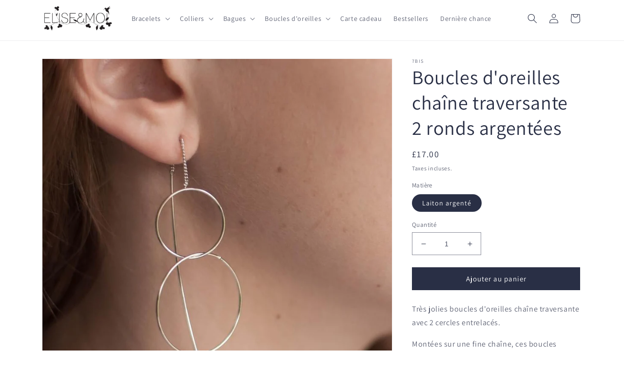

--- FILE ---
content_type: text/javascript; charset=utf-8
request_url: https://www.eliseetmoi.com/fr-gb/products/boucles-oreilles-2-ronds.js
body_size: 627
content:
{"id":8375625027,"title":"Boucles d'oreilles chaîne traversante 2 ronds argentées","handle":"boucles-oreilles-2-ronds","description":"\u003cp\u003eTrès jolies boucles d'oreilles chaîne traversante avec 2 cercles entrelacés.\u003c\/p\u003e\n\u003cp\u003eMontées sur une fine chaîne, ces boucles d'oreilles apporteront une touche graphique à votre look.\u003c\/p\u003e\n\u003cp\u003eS'enfilent très facilement, passez entièrement la barre dans le trou de l'oreille.\u003c\/p\u003e\n\u003cp\u003eLongueur des 2 ronds : 5 cm\u003cbr\u003e Longueur de la chaîne centrale : 4 cm\u003cbr\u003e Longueur barre (élément arrière) : 7 cm\u003c\/p\u003e\n\u003cp\u003eHyper originales et tendances! Elles sont garanties sans nickel pas de risque d'allergie.\u003c\/p\u003e\n\u003cp\u003ePour offrir ou simplement vous faire plaisir, n'hésitez plus!\u003cbr\u003eLes boucles sont envoyées gratuitement dans le monde entier dans les 48h.\u003cbr\u003e N'hésitez pas à me contacter pour toutes questions éventuelles.\u003c\/p\u003e","published_at":"2017-04-18T19:49:02+02:00","created_at":"2016-09-09T11:31:43+02:00","vendor":"7bis","type":"Boucles d'oreilles","tags":["7bis","argenté","chaîne traversante","pendante","rond"],"price":1700,"price_min":1700,"price_max":1700,"available":true,"price_varies":false,"compare_at_price":null,"compare_at_price_min":0,"compare_at_price_max":0,"compare_at_price_varies":false,"variants":[{"id":53091428172040,"title":"Laiton argenté","option1":"Laiton argenté","option2":null,"option3":null,"sku":"BIS-223682ARG-BIS54","requires_shipping":true,"taxable":true,"featured_image":null,"available":true,"name":"Boucles d'oreilles chaîne traversante 2 ronds argentées - Laiton argenté","public_title":"Laiton argenté","options":["Laiton argenté"],"price":1700,"weight":10,"compare_at_price":null,"inventory_quantity":80,"inventory_management":"shopify","inventory_policy":"deny","barcode":"","requires_selling_plan":false,"selling_plan_allocations":[]}],"images":["\/\/cdn.shopify.com\/s\/files\/1\/0669\/7335\/products\/boucles-oreilles-traversantes-ronds-argentees.jpg?v=1707899800"],"featured_image":"\/\/cdn.shopify.com\/s\/files\/1\/0669\/7335\/products\/boucles-oreilles-traversantes-ronds-argentees.jpg?v=1707899800","options":[{"name":"Matière","position":1,"values":["Laiton argenté"]}],"url":"\/fr-gb\/products\/boucles-oreilles-2-ronds","media":[{"alt":"Boucles d'oreilles chaîne traversante 2 ronds argentées","id":113575493655,"position":1,"preview_image":{"aspect_ratio":0.94,"height":904,"width":850,"src":"https:\/\/cdn.shopify.com\/s\/files\/1\/0669\/7335\/products\/boucles-oreilles-traversantes-ronds-argentees.jpg?v=1707899800"},"aspect_ratio":0.94,"height":904,"media_type":"image","src":"https:\/\/cdn.shopify.com\/s\/files\/1\/0669\/7335\/products\/boucles-oreilles-traversantes-ronds-argentees.jpg?v=1707899800","width":850}],"requires_selling_plan":false,"selling_plan_groups":[]}